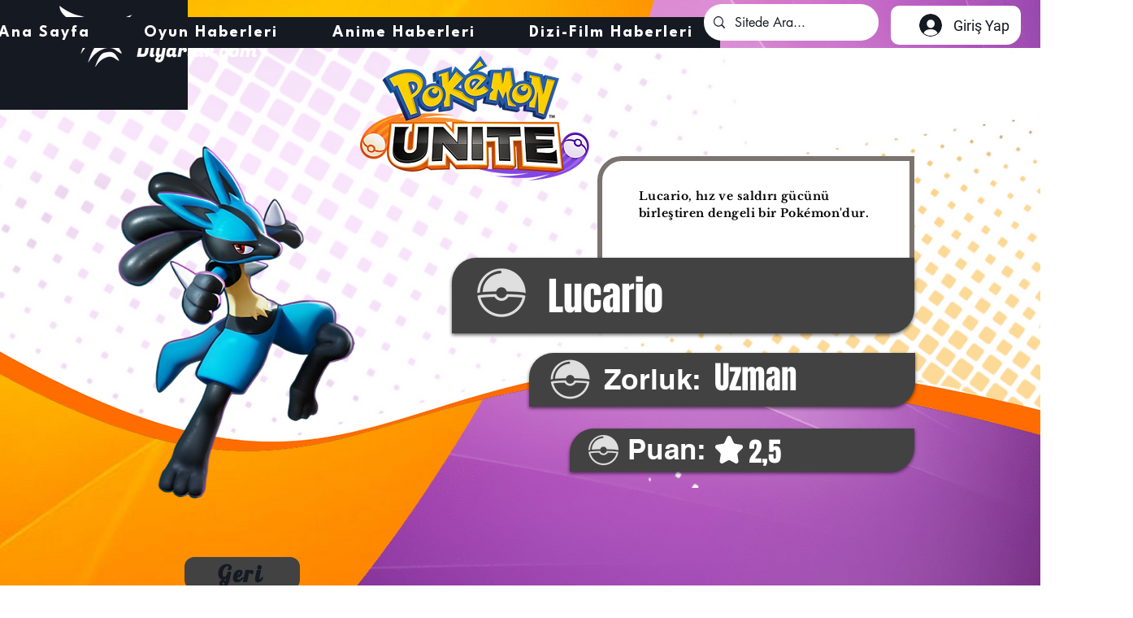

--- FILE ---
content_type: text/html; charset=utf-8
request_url: https://www.google.com/recaptcha/api2/aframe
body_size: 267
content:
<!DOCTYPE HTML><html><head><meta http-equiv="content-type" content="text/html; charset=UTF-8"></head><body><script nonce="VRr1kiJkeKsRbZDwZ-SS2g">/** Anti-fraud and anti-abuse applications only. See google.com/recaptcha */ try{var clients={'sodar':'https://pagead2.googlesyndication.com/pagead/sodar?'};window.addEventListener("message",function(a){try{if(a.source===window.parent){var b=JSON.parse(a.data);var c=clients[b['id']];if(c){var d=document.createElement('img');d.src=c+b['params']+'&rc='+(localStorage.getItem("rc::a")?sessionStorage.getItem("rc::b"):"");window.document.body.appendChild(d);sessionStorage.setItem("rc::e",parseInt(sessionStorage.getItem("rc::e")||0)+1);localStorage.setItem("rc::h",'1769201890290');}}}catch(b){}});window.parent.postMessage("_grecaptcha_ready", "*");}catch(b){}</script></body></html>